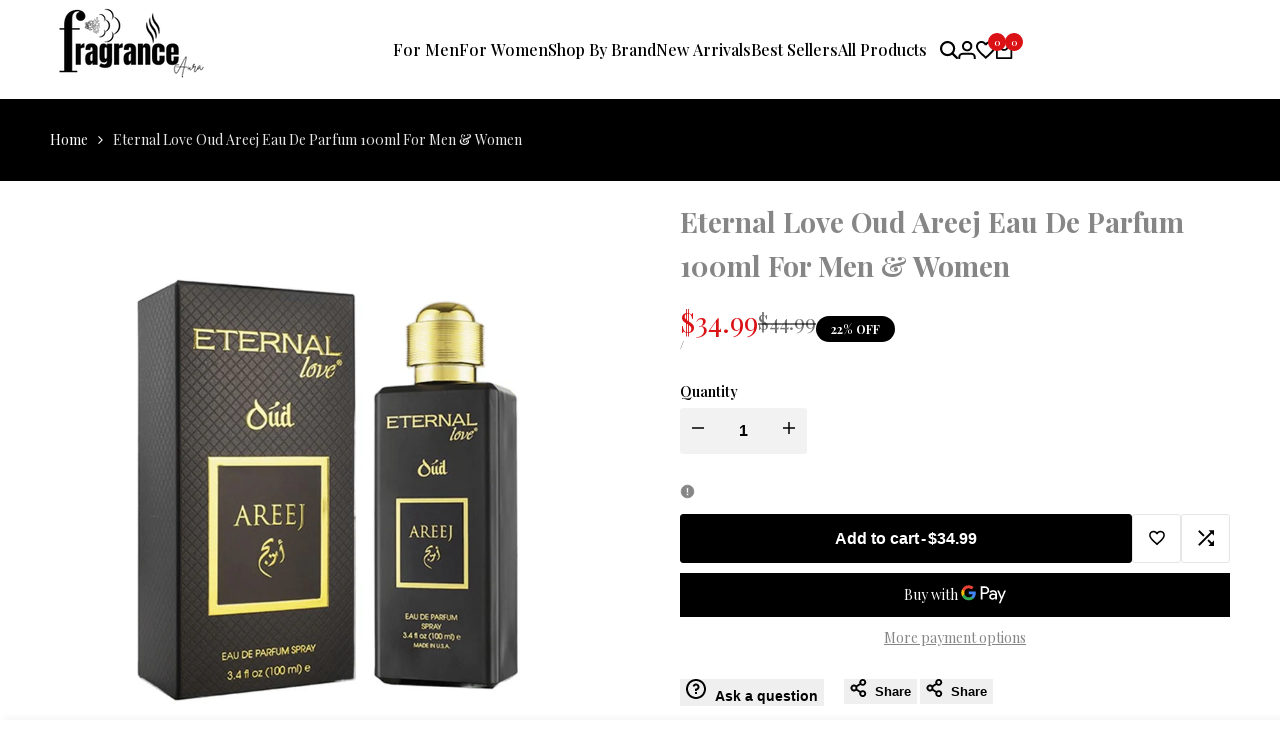

--- FILE ---
content_type: text/javascript; charset=utf-8
request_url: https://fragranceaura.com/products/copy-of-eternal-love-oud-amber-eau-de-parfum-100ml-for-men-women.js
body_size: -128
content:
{"id":8330031792368,"title":"Eternal Love Oud Areej Eau De Parfum 100ml For Men \u0026 Women","handle":"copy-of-eternal-love-oud-amber-eau-de-parfum-100ml-for-men-women","description":"\u003cp\u003e\u003cstrong\u003eEternal Love Oud Areej Eau De Parfum 100ml For Men \u0026amp; Women\u003c\/strong\u003e\u003c\/p\u003e\n\u003cp\u003eEternal Love Oud Areej Eau De Parfum is a timeless, musky scent for both men and women. Infused with exquisite oud and luxury fragrance oils, this 100ml bottle offers a powerful yet delicate aroma that lasts all day.\u003c\/p\u003e","published_at":"2023-09-29T17:33:56-04:00","created_at":"2023-09-27T05:55:57-04:00","vendor":"Eternal Love","type":"Eau De Parfum","tags":["Eternal Love","Eternal Love Oud","Eternal Love Oud Areej","Eternal Love Oud Areej Eau De Parfum","Eternal Love Oud Areej Eau De Parfum 100ml","Eternal Love Oud Areej Eau De Parfum 100ml For Men","Eternal Love Oud Areej Eau De Parfum 100ml For Men \u0026 Women"],"price":3499,"price_min":3499,"price_max":3499,"available":true,"price_varies":false,"compare_at_price":4499,"compare_at_price_min":4499,"compare_at_price_max":4499,"compare_at_price_varies":false,"variants":[{"id":44252471460080,"title":"Default Title","option1":"Default Title","option2":null,"option3":null,"sku":"Eternalloveoudareej","requires_shipping":true,"taxable":false,"featured_image":null,"available":true,"name":"Eternal Love Oud Areej Eau De Parfum 100ml For Men \u0026 Women","public_title":null,"options":["Default Title"],"price":3499,"weight":0,"compare_at_price":4499,"inventory_management":"shopify","barcode":"0650783698742","requires_selling_plan":false,"selling_plan_allocations":[]}],"images":["\/\/cdn.shopify.com\/s\/files\/1\/0632\/2854\/3216\/files\/8.jpg?v=1696023233"],"featured_image":"\/\/cdn.shopify.com\/s\/files\/1\/0632\/2854\/3216\/files\/8.jpg?v=1696023233","options":[{"name":"Title","position":1,"values":["Default Title"]}],"url":"\/products\/copy-of-eternal-love-oud-amber-eau-de-parfum-100ml-for-men-women","media":[{"alt":null,"id":33313988706544,"position":1,"preview_image":{"aspect_ratio":0.983,"height":977,"width":960,"src":"https:\/\/cdn.shopify.com\/s\/files\/1\/0632\/2854\/3216\/files\/8.jpg?v=1696023233"},"aspect_ratio":0.983,"height":977,"media_type":"image","src":"https:\/\/cdn.shopify.com\/s\/files\/1\/0632\/2854\/3216\/files\/8.jpg?v=1696023233","width":960}],"requires_selling_plan":false,"selling_plan_groups":[]}